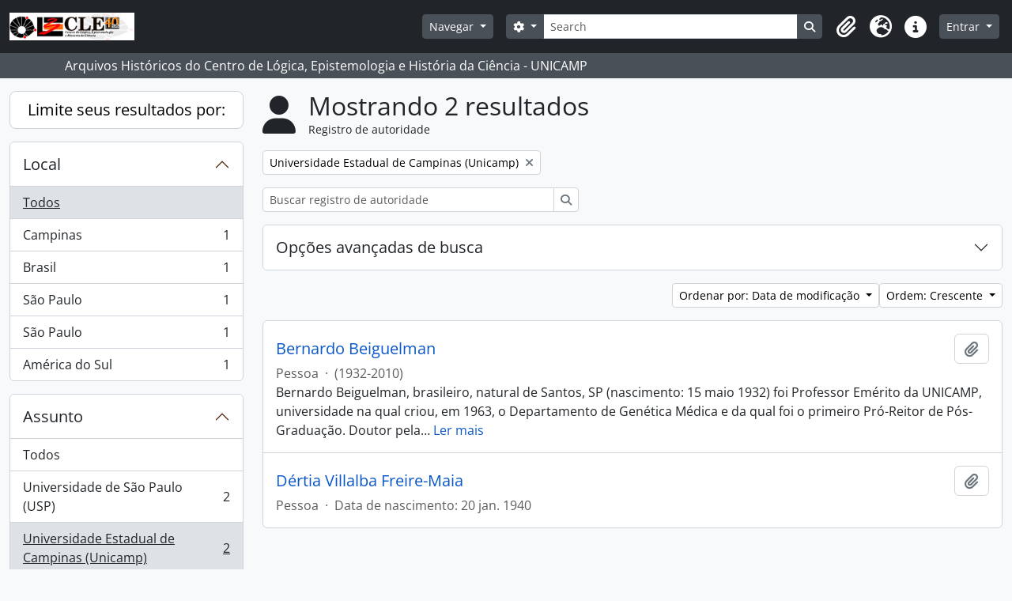

--- FILE ---
content_type: text/html; charset=utf-8
request_url: https://arqhist.cle.unicamp.br/index.php/actor/browse?subject=22805&sort=lastUpdated&sortDir=asc&sf_culture=pt_BR
body_size: 10009
content:
<!DOCTYPE html>
<html lang="pt_BR" dir="ltr">
  <head>
        <meta charset="utf-8">
    <meta name="viewport" content="width=device-width, initial-scale=1">
    <title>Actor browse - Arquivos Históricos do Centro de Lógica, Epistemologia e História da Ciência - UNICAMP</title>
        <link rel="shortcut icon" href="/favicon.ico">
    <script defer src="/dist/js/vendor.bundle.51cf3c3989802bda6211.js"></script><script defer src="/dist/js/arDominionB5Plugin.bundle.ee01f345bf45cf8bd842.js"></script><link href="/dist/css/arDominionB5Plugin.bundle.5e47f9f2330e33f54f04.css" rel="stylesheet">
      </head>
  <body class="d-flex flex-column min-vh-100 actor browse show-edit-tooltips">
        <div class="visually-hidden-focusable p-3 border-bottom">
  <a class="btn btn-sm btn-secondary" href="#main-column">
    Skip to main content  </a>
</div>
    



<header id="top-bar" class="navbar navbar-expand-lg navbar-dark bg-dark" role="navigation" aria-label="Main navigation">
  <div class="container-fluid">
          <a class="navbar-brand d-flex flex-wrap flex-lg-nowrap align-items-center py-0 me-0" href="/index.php/" title="Início" rel="home">
                  <img alt="AtoM logo" class="d-inline-block my-2 me-3" height="35" src="/plugins/arDominionB5Plugin/images/logo.png" />                      </a>
        <button class="navbar-toggler atom-btn-secondary my-2 me-1 px-1" type="button" data-bs-toggle="collapse" data-bs-target="#navbar-content" aria-controls="navbar-content" aria-expanded="false">
      <i 
        class="fas fa-2x fa-fw fa-bars" 
        data-bs-toggle="tooltip"
        data-bs-placement="bottom"
        title="Toggle navigation"
        aria-hidden="true">
      </i>
      <span class="visually-hidden">Toggle navigation</span>
    </button>
    <div class="collapse navbar-collapse flex-wrap justify-content-end me-1" id="navbar-content">
      <div class="d-flex flex-wrap flex-lg-nowrap flex-grow-1">
        <div class="dropdown my-2 me-3">
  <button class="btn btn-sm atom-btn-secondary dropdown-toggle" type="button" id="browse-menu" data-bs-toggle="dropdown" aria-expanded="false">
    Navegar  </button>
  <ul class="dropdown-menu mt-2" aria-labelledby="browse-menu">
    <li>
      <h6 class="dropdown-header">
        Navegar      </h6>
    </li>
                  <li id="node_browseActors">
          <a class="dropdown-item" href="/index.php/actor/browse" title="Registros de autoridade">Registros de autoridade</a>        </li>
                        <li id="node_browseInformationObjects">
          <a class="dropdown-item" href="/index.php/informationobject/browse" title="Fundos e Coleções">Fundos e Coleções</a>        </li>
                        <li id="node_browseRepositories">
          <a class="dropdown-item" href="https://arqhist.cle.unicamp.br/index.php/arquivos-historicos-do-centro-de-logica-epistemologia-e-historia-da-ci-encia" title="Unidade Custodiadora (BR SPCLEARQ)">Unidade Custodiadora (BR SPCLEARQ)</a>        </li>
                        <li id="node_browseFunctions">
          <a class="dropdown-item" href="/index.php/function/browse" title="Funções">Funções</a>        </li>
                        <li id="node_browseDigitalObjects">
          <a class="dropdown-item" href="/index.php/informationobject/browse?view=card&amp;onlyMedia=1&amp;topLod=0" title="Objetos digitais">Objetos digitais</a>        </li>
                        <li id="node_addcadastre">
          <a class="dropdown-item" href="https://arqhist.cle.unicamp.br/cadastro" title="Cadastro do Pesquisador">Cadastro do Pesquisador</a>        </li>
                        <li id="node_Guia do acervo">
          <a class="dropdown-item" href="https://issuu.com/centrodelogicaeepistemologia/docs/guiacle" title="Guia do acervo">Guia do acervo</a>        </li>
                        <li id="node_Pesquisas a partir do acervo">
          <a class="dropdown-item" href="https://arqhist.cle.unicamp.br/index.php/pesquisas-a-partir-do-acervo" title="Pesquisas a partir do acervo">Pesquisas a partir do acervo</a>        </li>
                        <li id="node_browseSubjects">
          <a class="dropdown-item" href="/index.php/taxonomy/index/id/35" title="Assuntos">Assuntos</a>        </li>
            </ul>
</div>
        <form
  id="search-box"
  class="d-flex flex-grow-1 my-2"
  role="search"
  action="/index.php/informationobject/browse">
  <h2 class="visually-hidden">Buscar</h2>
  <input type="hidden" name="topLod" value="0">
  <input type="hidden" name="sort" value="relevance">
  <div class="input-group flex-nowrap">
    <button
      id="search-box-options"
      class="btn btn-sm atom-btn-secondary dropdown-toggle"
      type="button"
      data-bs-toggle="dropdown"
      data-bs-auto-close="outside"
      aria-expanded="false">
      <i class="fas fa-cog" aria-hidden="true"></i>
      <span class="visually-hidden">Opções de busca</span>
    </button>
    <div class="dropdown-menu mt-2" aria-labelledby="search-box-options">
            <a class="dropdown-item" href="/index.php/informationobject/browse?showAdvanced=1&topLod=0">
        Busca avançada      </a>
    </div>
    <input
      id="search-box-input"
      class="form-control form-control-sm dropdown-toggle"
      type="search"
      name="query"
      autocomplete="off"
      value=""
      placeholder="Search"
      data-url="/index.php/search/autocomplete"
      data-bs-toggle="dropdown"
      aria-label="Search"
      aria-expanded="false">
    <ul id="search-box-results" class="dropdown-menu mt-2" aria-labelledby="search-box-input"></ul>
    <button class="btn btn-sm atom-btn-secondary" type="submit">
      <i class="fas fa-search" aria-hidden="true"></i>
      <span class="visually-hidden">Busque na página de navegação</span>
    </button>
  </div>
</form>
      </div>
      <div class="d-flex flex-nowrap flex-column flex-lg-row align-items-strech align-items-lg-center">
        <ul class="navbar-nav mx-lg-2">
                    <li class="nav-item dropdown d-flex flex-column">
  <a
    class="nav-link dropdown-toggle d-flex align-items-center p-0"
    href="#"
    id="clipboard-menu"
    role="button"
    data-bs-toggle="dropdown"
    aria-expanded="false"
    data-total-count-label="registros adicionados"
    data-alert-close="Fechar"
    data-load-alert-message="Ocorreu um erro ao carregar o conteúdo da área de transferência."
    data-export-alert-message="A área de transferência está vazia para este tipo de entidade."
    data-export-check-url="/index.php/clipboard/exportCheck"
    data-delete-alert-message="Note que: os itens da área de transferência que foram desmarcados serão removidos quando a página for atualizada. Você pode voltar a selecioná-los agora, ou recarregar a página para removê-los completamente. Clicando na ordenação ou na visualização da impressão também irá recarregar a página - então, qualquer coisa que esteja atualmente desmarcada será perdida!">
    <i
      class="fas fa-2x fa-fw fa-paperclip px-0 px-lg-2 py-2"
      data-bs-toggle="tooltip"
      data-bs-placement="bottom"
      data-bs-custom-class="d-none d-lg-block"
      title="Clipboard"
      aria-hidden="true">
    </i>
    <span class="d-lg-none mx-1" aria-hidden="true">
      Clipboard    </span>
    <span class="visually-hidden">
      Clipboard    </span>
  </a>
  <ul class="dropdown-menu dropdown-menu-end mb-2" aria-labelledby="clipboard-menu">
    <li>
      <h6 class="dropdown-header">
        Clipboard      </h6>
    </li>
    <li class="text-muted text-nowrap px-3 pb-2">
      <span
        id="counts-block"
        data-information-object-label="Descrição arquivística"
        data-actor-object-label="Registro de autoridade"
        data-repository-object-label="Unidade Custodiadora">
      </span>
    </li>
                  <li id="node_clearClipboard">
          <a class="dropdown-item" href="/index.php/" title="Clear all selections">Clear all selections</a>        </li>
                        <li id="node_goToClipboard">
          <a class="dropdown-item" href="/index.php/clipboard/view" title="Go to clipboard">Go to clipboard</a>        </li>
                        <li id="node_loadClipboard">
          <a class="dropdown-item" href="/index.php/clipboard/load" title="Load clipboard">Load clipboard</a>        </li>
                        <li id="node_saveClipboard">
          <a class="dropdown-item" href="/index.php/clipboard/load" title="Save clipboard">Save clipboard</a>        </li>
            </ul>
</li>
                      <li class="nav-item dropdown d-flex flex-column">
  <a
    class="nav-link dropdown-toggle d-flex align-items-center p-0"
    href="#"
    id="language-menu"
    role="button"
    data-bs-toggle="dropdown"
    aria-expanded="false">
    <i
      class="fas fa-2x fa-fw fa-globe-europe px-0 px-lg-2 py-2"
      data-bs-toggle="tooltip"
      data-bs-placement="bottom"
      data-bs-custom-class="d-none d-lg-block"
      title="Idioma"
      aria-hidden="true">
    </i>
    <span class="d-lg-none mx-1" aria-hidden="true">
      Idioma    </span>
    <span class="visually-hidden">
      Idioma    </span>  
  </a>
  <ul class="dropdown-menu dropdown-menu-end mb-2" aria-labelledby="language-menu">
    <li>
      <h6 class="dropdown-header">
        Idioma      </h6>
    </li>
          <li>
        <a class="dropdown-item" href="/index.php/actor/browse?sf_culture=en&amp;subject=22805&amp;sort=lastUpdated&amp;sortDir=asc" title="English">English</a>      </li>
          <li>
        <a class="dropdown-item" href="/index.php/actor/browse?sf_culture=pt_BR&amp;subject=22805&amp;sort=lastUpdated&amp;sortDir=asc" title="Português do Brasil">Português do Brasil</a>      </li>
      </ul>
</li>
                    <li class="nav-item dropdown d-flex flex-column">
  <a
    class="nav-link dropdown-toggle d-flex align-items-center p-0"
    href="#"
    id="quick-links-menu"
    role="button"
    data-bs-toggle="dropdown"
    aria-expanded="false">
    <i
      class="fas fa-2x fa-fw fa-info-circle px-0 px-lg-2 py-2"
      data-bs-toggle="tooltip"
      data-bs-placement="bottom"
      data-bs-custom-class="d-none d-lg-block"
      title="Atalhos"
      aria-hidden="true">
    </i>
    <span class="d-lg-none mx-1" aria-hidden="true">
      Atalhos    </span> 
    <span class="visually-hidden">
      Atalhos    </span>
  </a>
  <ul class="dropdown-menu dropdown-menu-end mb-2" aria-labelledby="quick-links-menu">
    <li>
      <h6 class="dropdown-header">
        Atalhos      </h6>
    </li>
                  <li id="node_home">
          <a class="dropdown-item" href="/index.php/" title="Início">Início</a>        </li>
                        <li id="node_about">
          <a class="dropdown-item" href="/index.php/about" title="Sobre">Sobre</a>        </li>
                                                      <li id="node_help">
          <a class="dropdown-item" href="/index.php/ajuda" title="Ajuda">Ajuda</a>        </li>
                        <li id="node_Research">
          <a class="dropdown-item" href="/index.php/pesquisa" title="Informações ao pesquisador">Informações ao pesquisador</a>        </li>
                        <li id="node_Guia do acervo">
          <a class="dropdown-item" href="https://issuu.com/centrodelogicaeepistemologia/docs/guiacle" title="Guia do acervo">Guia do acervo</a>        </li>
                        <li id="node_privacy">
          <a class="dropdown-item" href="/index.php/privacy" title="Privacy Policy">Privacy Policy</a>        </li>
            </ul>
</li>
        </ul>
              <div class="dropdown my-2">
    <button class="btn btn-sm atom-btn-secondary dropdown-toggle" type="button" id="user-menu" data-bs-toggle="dropdown" data-bs-auto-close="outside" aria-expanded="false">
      Entrar    </button>
    <div class="dropdown-menu dropdown-menu-lg-end mt-2" aria-labelledby="user-menu">
      <div>
        <h6 class="dropdown-header">
          Possui uma conta?        </h6>
      </div>
      <form class="mx-3 my-2" action="/index.php/user/login" method="post">        <input type="hidden" name="_csrf_token" value="a6952380bdab672abe1ea7a37fc44a71" id="csrf_token" /><input type="hidden" name="next" value="https://arqhist.cle.unicamp.br/index.php/actor/browse?subject=22805&amp;sort=lastUpdated&amp;sortDir=asc&amp;sf_culture=pt_BR" id="next" />        <div class="mb-3"><label class="form-label" for="email">E-mail<span aria-hidden="true" class="text-primary ms-1"><strong>*</strong></span><span class="visually-hidden">Este campo é obrigatório.</span></label><input type="text" name="email" class="form-control-sm form-control" id="email" /></div>        <div class="mb-3"><label class="form-label" for="password">Senha<span aria-hidden="true" class="text-primary ms-1"><strong>*</strong></span><span class="visually-hidden">Este campo é obrigatório.</span></label><input type="password" name="password" class="form-control-sm form-control" autocomplete="off" id="password" /></div>        <button class="btn btn-sm atom-btn-secondary" type="submit">
          Entrar        </button>
      </form>
    </div>
  </div>
      </div>
    </div>
  </div>
</header>

  <div class="bg-secondary text-white">
    <div class="container-xl py-1">
      Arquivos Históricos do Centro de Lógica, Epistemologia e História da Ciência - UNICAMP    </div>
  </div>
    
<div id="wrapper" class="container-xxl pt-3 flex-grow-1">
            <div class="row">
    <div id="sidebar" class="col-md-3">
      
    <h2 class="d-grid">
      <button
        class="btn btn-lg atom-btn-white collapsed text-wrap"
        type="button"
        data-bs-toggle="collapse"
        data-bs-target="#collapse-aggregations"
        aria-expanded="false"
        aria-controls="collapse-aggregations">
        Limite seus resultados por:      </button>
    </h2>

    <div class="collapse" id="collapse-aggregations">

        
        
        
        
      

<div class="accordion mb-3">
  <div class="accordion-item aggregation">
    <h2 class="accordion-header" id="heading-place">
      <button
        class="accordion-button collapsed"
        type="button"
        data-bs-toggle="collapse"
        data-bs-target="#collapse-place"
        aria-expanded="false"
        aria-controls="collapse-place">
        Local      </button>
    </h2>
    <div
      id="collapse-place"
      class="accordion-collapse collapse list-group list-group-flush"
      aria-labelledby="heading-place">
      
              <a class="list-group-item list-group-item-action d-flex justify-content-between align-items-center active text-decoration-underline" href="/index.php/actor/browse?subject=22805&amp;sort=lastUpdated&amp;sortDir=asc&amp;sf_culture=pt_BR" title="Todos">Todos</a>          
              
        <a class="list-group-item list-group-item-action d-flex justify-content-between align-items-center text-break" href="/index.php/actor/browse?place=3720&amp;subject=22805&amp;sort=lastUpdated&amp;sortDir=asc&amp;sf_culture=pt_BR" title="Campinas, 1 resultados1">Campinas<span class="visually-hidden">, 1 resultados</span><span aria-hidden="true" class="ms-3 text-nowrap">1</span></a>              
        <a class="list-group-item list-group-item-action d-flex justify-content-between align-items-center text-break" href="/index.php/actor/browse?place=3785&amp;subject=22805&amp;sort=lastUpdated&amp;sortDir=asc&amp;sf_culture=pt_BR" title="Brasil, 1 resultados1">Brasil<span class="visually-hidden">, 1 resultados</span><span aria-hidden="true" class="ms-3 text-nowrap">1</span></a>              
        <a class="list-group-item list-group-item-action d-flex justify-content-between align-items-center text-break" href="/index.php/actor/browse?place=3786&amp;subject=22805&amp;sort=lastUpdated&amp;sortDir=asc&amp;sf_culture=pt_BR" title="São Paulo, 1 resultados1">São Paulo<span class="visually-hidden">, 1 resultados</span><span aria-hidden="true" class="ms-3 text-nowrap">1</span></a>              
        <a class="list-group-item list-group-item-action d-flex justify-content-between align-items-center text-break" href="/index.php/actor/browse?place=3791&amp;subject=22805&amp;sort=lastUpdated&amp;sortDir=asc&amp;sf_culture=pt_BR" title="São Paulo, 1 resultados1">São Paulo<span class="visually-hidden">, 1 resultados</span><span aria-hidden="true" class="ms-3 text-nowrap">1</span></a>              
        <a class="list-group-item list-group-item-action d-flex justify-content-between align-items-center text-break" href="/index.php/actor/browse?place=4769&amp;subject=22805&amp;sort=lastUpdated&amp;sortDir=asc&amp;sf_culture=pt_BR" title="América do Sul, 1 resultados1">América do Sul<span class="visually-hidden">, 1 resultados</span><span aria-hidden="true" class="ms-3 text-nowrap">1</span></a>          </div>
  </div>
</div>

      

<div class="accordion mb-3">
  <div class="accordion-item aggregation">
    <h2 class="accordion-header" id="heading-subject">
      <button
        class="accordion-button"
        type="button"
        data-bs-toggle="collapse"
        data-bs-target="#collapse-subject"
        aria-expanded="true"
        aria-controls="collapse-subject">
        Assunto      </button>
    </h2>
    <div
      id="collapse-subject"
      class="accordion-collapse collapse show list-group list-group-flush"
      aria-labelledby="heading-subject">
      
              <a class="list-group-item list-group-item-action d-flex justify-content-between align-items-center" href="/index.php/actor/browse?sort=lastUpdated&amp;sortDir=asc&amp;sf_culture=pt_BR" title="Todos">Todos</a>          
              
        <a class="list-group-item list-group-item-action d-flex justify-content-between align-items-center text-break" href="/index.php/actor/browse?subject=22802&amp;sort=lastUpdated&amp;sortDir=asc&amp;sf_culture=pt_BR" title="Universidade de São Paulo (USP), 2 resultados2">Universidade de São Paulo (USP)<span class="visually-hidden">, 2 resultados</span><span aria-hidden="true" class="ms-3 text-nowrap">2</span></a>              
        <a class="list-group-item list-group-item-action d-flex justify-content-between align-items-center text-break active text-decoration-underline" href="/index.php/actor/browse?subject=22805&amp;sort=lastUpdated&amp;sortDir=asc&amp;sf_culture=pt_BR" title="Universidade Estadual de Campinas (Unicamp), 2 resultados2">Universidade Estadual de Campinas (Unicamp)<span class="visually-hidden">, 2 resultados</span><span aria-hidden="true" class="ms-3 text-nowrap">2</span></a>              
        <a class="list-group-item list-group-item-action d-flex justify-content-between align-items-center text-break" href="/index.php/actor/browse?subject=23164&amp;sort=lastUpdated&amp;sortDir=asc&amp;sf_culture=pt_BR" title="Universidades, 2 resultados2">Universidades<span class="visually-hidden">, 2 resultados</span><span aria-hidden="true" class="ms-3 text-nowrap">2</span></a>              
        <a class="list-group-item list-group-item-action d-flex justify-content-between align-items-center text-break" href="/index.php/actor/browse?subject=13012&amp;sort=lastUpdated&amp;sortDir=asc&amp;sf_culture=pt_BR" title="Fundação de Amparo à Pesquisa do Estado de São Paulo (Fapesp), 1 resultados1">Fundação de Amparo à Pesquisa do Estado de São Paulo (Fapesp)<span class="visually-hidden">, 1 resultados</span><span aria-hidden="true" class="ms-3 text-nowrap">1</span></a>              
        <a class="list-group-item list-group-item-action d-flex justify-content-between align-items-center text-break" href="/index.php/actor/browse?subject=22749&amp;sort=lastUpdated&amp;sortDir=asc&amp;sf_culture=pt_BR" title="Entidades, 1 resultados1">Entidades<span class="visually-hidden">, 1 resultados</span><span aria-hidden="true" class="ms-3 text-nowrap">1</span></a>              
        <a class="list-group-item list-group-item-action d-flex justify-content-between align-items-center text-break" href="/index.php/actor/browse?subject=99254&amp;sort=lastUpdated&amp;sortDir=asc&amp;sf_culture=pt_BR" title="Sociedade Brasileira de Genética (SBG), 1 resultados1">Sociedade Brasileira de Genética (SBG)<span class="visually-hidden">, 1 resultados</span><span aria-hidden="true" class="ms-3 text-nowrap">1</span></a>              
        <a class="list-group-item list-group-item-action d-flex justify-content-between align-items-center text-break" href="/index.php/actor/browse?subject=102079&amp;sort=lastUpdated&amp;sortDir=asc&amp;sf_culture=pt_BR" title="Organização Mundial da Saúde (OMS), 1 resultados1">Organização Mundial da Saúde (OMS)<span class="visually-hidden">, 1 resultados</span><span aria-hidden="true" class="ms-3 text-nowrap">1</span></a>              
        <a class="list-group-item list-group-item-action d-flex justify-content-between align-items-center text-break" href="/index.php/actor/browse?subject=102081&amp;sort=lastUpdated&amp;sortDir=asc&amp;sf_culture=pt_BR" title="Sociedade Brasileira para o Progresso da Ciência (SBPC), 1 resultados1">Sociedade Brasileira para o Progresso da Ciência (SBPC)<span class="visually-hidden">, 1 resultados</span><span aria-hidden="true" class="ms-3 text-nowrap">1</span></a>              
        <a class="list-group-item list-group-item-action d-flex justify-content-between align-items-center text-break" href="/index.php/actor/browse?subject=102494&amp;sort=lastUpdated&amp;sortDir=asc&amp;sf_culture=pt_BR" title="Academia Brasileira de Ciências (ABC), 1 resultados1">Academia Brasileira de Ciências (ABC)<span class="visually-hidden">, 1 resultados</span><span aria-hidden="true" class="ms-3 text-nowrap">1</span></a>          </div>
  </div>
</div>

        
    </div>

      </div>
    <div id="main-column" role="main" class="col-md-9">
        <div class="multiline-header d-flex align-items-center mb-3">
    <i class="fas fa-3x fa-user me-3" aria-hidden="true"></i>
    <div class="d-flex flex-column">
      <h1 class="mb-0" aria-describedby="heading-label">
                  Mostrando 2 resultados              </h1>
      <span class="small" id="heading-label">
        Registro de autoridade      </span>
    </div>
  </div>
        <div class="d-flex flex-wrap gap-2">
                  <a 
  href="/index.php/actor/browse?sort=lastUpdated&sortDir=asc&sf_culture=pt_BR"
  class="btn btn-sm atom-btn-white align-self-start mw-100 filter-tag d-flex">
  <span class="visually-hidden">
    Remover filtro:  </span>
  <span class="text-truncate d-inline-block">
    Universidade Estadual de Campinas (Unicamp)  </span>
  <i aria-hidden="true" class="fas fa-times ms-2 align-self-center"></i>
</a>
      </div>

  <div class="d-inline-block mb-3">
    <form
  id="inline-search"
  method="get"
  action="/index.php/actor/browse"
  role="search"
  aria-label="Registro de autoridade">

  
  <div class="input-group flex-nowrap">
    
    <input
      class="form-control form-control-sm"
      type="search"
      name="subquery"
      value=""
      placeholder="Buscar registro de autoridade"
      aria-label="Buscar registro de autoridade">

    
    <button class="btn btn-sm atom-btn-white" type="submit">
      <i class="fas fa-search" aria-hidden="true"></i>
      <span class="visually-hidden">Buscar</span>
    </button>
  </div>

</form>
  </div>
      
  <div class="accordion mb-3 adv-search" role="search">
  <div class="accordion-item">
    <h2 class="accordion-header" id="heading-adv-search">
      <button class="accordion-button collapsed" type="button" data-bs-toggle="collapse" data-bs-target="#collapse-adv-search" aria-expanded="false" aria-controls="collapse-adv-search">
        Opções avançadas de busca      </button>
    </h2>
    <div id="collapse-adv-search" class="accordion-collapse collapse" aria-labelledby="heading-adv-search">
      <div class="accordion-body">
        <form name="advanced-search-form" method="get" action="/index.php/actor/browse">
                      <input type="hidden" name="subject" value="22805"/>
                      <input type="hidden" name="sort" value="lastUpdated"/>
                      <input type="hidden" name="sortDir" value="asc"/>
          
          <h5>Encontrar resultados com:</h5>

          <div class="criteria mb-4">

            
              
            
            
            <div class="criterion row align-items-center">

              <div class="col-xl-auto mb-3 adv-search-boolean">
                <select class="form-select" name="so0" aria-label="Booleano">
                  <option value="and">e</option>
                  <option value="or">ou</option>
                  <option value="not">não</option>
                </select>
              </div>

              <div class="col-xl-auto flex-grow-1 mb-3">
                <input class="form-control" type="text" aria-label="Buscar" placeholder="Buscar" name="sq0">
              </div>

              <div class="col-xl-auto mb-3 text-center">
                <span class="form-text">em</span>
              </div>

              <div class="col-xl-auto mb-3">
                <select class="form-select" name="sf0">
                  <option value="">Qualquer campo</option>
                                      <option value="authorizedFormOfName">Forma autorizada do nome</option>
                                      <option value="parallelNames">Forma(s) paralela(s) de nome</option>
                                      <option value="otherNames">Outra(s) forma(s) de nome</option>
                                      <option value="datesOfExistence">Datas de existência</option>
                                      <option value="history">Histórico</option>
                                      <option value="legalStatus">Estado Legal</option>
                                      <option value="places">Locais</option>
                                      <option value="generalContext">Contexto geral</option>
                                      <option value="occupations">Pontos de acesso de ocupação</option>
                                      <option value="occupationNotes">Notas dos pontos de acesso de ocupação</option>
                                      <option value="subject">Pontos de acesso de assunto</option>
                                      <option value="place">Pontos de acesso local</option>
                                      <option value="descriptionIdentifier">Identificador de autoridade arquivística de documentos</option>
                                      <option value="institutionResponsibleIdentifier">Identificador da entidade custodiadora</option>
                                      <option value="sources">Fontes</option>
                                      <option value="maintenanceNotes">Notas de manutenção</option>
                                  </select>
              </div>

              <div class="col-xl-auto mb-3">
                <a href="#" class="d-none d-xl-block delete-criterion" aria-label="Excluir critério">
                  <i aria-hidden="true" class="fas fa-times text-muted"></i>
                </a>
                <a href="#" class="d-xl-none delete-criterion btn btn-outline-danger w-100 mb-3">
                  Excluir critério                </a>
              </div>

            </div>

            <div class="add-new-criteria mb-3">
              <a id="add-criterion-dropdown-menu" class="btn atom-btn-white dropdown-toggle" href="#" role="button" data-bs-toggle="dropdown" aria-expanded="false">Adicionar novo critério</a>
              <ul class="dropdown-menu mt-2" aria-labelledby="add-criterion-dropdown-menu">
                <li><a class="dropdown-item" href="#" id="add-criterion-and">E</a></li>
                <li><a class="dropdown-item" href="#" id="add-criterion-or">Ou</a></li>
                <li><a class="dropdown-item" href="#" id="add-criterion-not">Não</a></li>
              </ul>
            </div>

          </div>

          
          <h5>Filtrar resultados por:</h5>

          <div class="criteria row mb-2">

            <div class="col-md-4">
              <div class="mb-3"><label class="form-label" for="hasDigitalObject">Objeto digital disponível</label><select name="hasDigitalObject" class="form-select" id="hasDigitalObject">
<option value="" selected="selected"></option>
<option value="1">Sim</option>
<option value="0">Não</option>
</select></div>            </div>

            <div class="col-md-4">
              <div class="mb-3"><label class="form-label" for="entityType">Tipo de entidade disponível</label><select name="entityType" class="form-select" id="entityType">
<option value="" selected="selected"></option>
<option value="131">Entidade coletiva</option>
<option value="133">Família</option>
<option value="132">Pessoa</option>
</select></div>            </div>

            <div class="col-md-4">
              <div class="mb-3"><label class="form-label" for="emptyField">Campo vazio</label><select name="emptyField" class="form-select" id="emptyField">
<option value="" selected="selected"></option>
<option value="authorizedFormOfName">Forma autorizada do nome</option>
<option value="parallelNames">Forma(s) paralela(s) de nome</option>
<option value="otherNames">Outra(s) forma(s) de nome</option>
<option value="datesOfExistence">Datas de existência</option>
<option value="history">Histórico</option>
<option value="legalStatus">Estado Legal</option>
<option value="places">Locais</option>
<option value="generalContext">Contexto geral</option>
<option value="occupations">Pontos de acesso de ocupação</option>
<option value="occupationNotes">Notas dos pontos de acesso de ocupação</option>
<option value="subject">Pontos de acesso de assunto</option>
<option value="place">Pontos de acesso local</option>
<option value="descriptionIdentifier">Identificador de autoridade arquivística de documentos</option>
<option value="institutionResponsibleIdentifier">Identificador da entidade custodiadora</option>
<option value="sources">Fontes</option>
<option value="maintenanceNotes">Notas de manutenção</option>
</select></div>            </div>

          </div>

          <h5>Encontrar resultados onde:</h5>

          <div class="criteria row mb-2">

            <div class="col-md-3">
              <div class="mb-3"><label class="form-label" for="relatedType">Relacionamento</label><select name="relatedType" class="form-select" id="relatedType">
<option value="" selected="selected"></option>
<option value="58017">controles</option>
<option value="199">é a esposa de</option>
<option value="58013">é controlado por</option>
<option value="58018">é de propriedade de</option>
<option value="195">é o amigo de</option>
<option value="86884">é o antecessor de</option>
<option value="194">é o associado de</option>
<option value="201">é o avô de</option>
<option value="348662">é o cliente de</option>
<option value="348663">é o filho de</option>
<option value="86887">é o fornecedor de</option>
<option value="198">é o irmão de</option>
<option value="202">é o neto de</option>
<option value="196">é o pai de</option>
<option value="193">é o parceiro de negócios de</option>
<option value="200">é o primo de</option>
<option value="58014">é o proprietário de</option>
<option value="58016">é o subordinado de</option>
<option value="86885">é o sucessor de</option>
<option value="58015">é o superior de</option>
</select></div>            </div>

            <div class="col-md-9">
              <div class="mb-3"><label class="form-label" for="relatedAuthority">Relacionado Registro de autoridade</label><select name="relatedAuthority" class="form-autocomplete form-control" id="relatedAuthority">

</select><input class="list" type="hidden" value="/index.php/actor/autocomplete"></div>            </div>

          </div>

          <ul class="actions mb-1 nav gap-2 justify-content-center">
            <li><input type="button" class="btn atom-btn-outline-danger reset" value="Reiniciar"></li>
            <li><input type="submit" class="btn atom-btn-outline-light" value="Buscar"></li>
          </ul>

        </form>
      </div>
    </div>
  </div>
</div>

  
    <div class="d-flex flex-wrap gap-2 justify-content-end mb-3">
      
<div class="dropdown d-inline-block">
  <button class="btn btn-sm atom-btn-white dropdown-toggle text-wrap" type="button" id="sort-button" data-bs-toggle="dropdown" aria-expanded="false">
    Ordenar por: Data de modificação  </button>
  <ul class="dropdown-menu dropdown-menu-end mt-2" aria-labelledby="sort-button">
          <li>
        <a
          href="/index.php/actor/browse?sort=lastUpdated&subject=22805&sortDir=asc&sf_culture=pt_BR"
          class="dropdown-item active">
          Data de modificação        </a>
      </li>
          <li>
        <a
          href="/index.php/actor/browse?sort=alphabetic&subject=22805&sortDir=asc&sf_culture=pt_BR"
          class="dropdown-item">
          Nome        </a>
      </li>
          <li>
        <a
          href="/index.php/actor/browse?sort=identifier&subject=22805&sortDir=asc&sf_culture=pt_BR"
          class="dropdown-item">
          Identificador        </a>
      </li>
      </ul>
</div>


<div class="dropdown d-inline-block">
  <button class="btn btn-sm atom-btn-white dropdown-toggle text-wrap" type="button" id="sortDir-button" data-bs-toggle="dropdown" aria-expanded="false">
    Ordem: Crescente  </button>
  <ul class="dropdown-menu dropdown-menu-end mt-2" aria-labelledby="sortDir-button">
          <li>
        <a
          href="/index.php/actor/browse?sortDir=asc&subject=22805&sort=lastUpdated&sf_culture=pt_BR"
          class="dropdown-item active">
          Crescente        </a>
      </li>
          <li>
        <a
          href="/index.php/actor/browse?sortDir=desc&subject=22805&sort=lastUpdated&sf_culture=pt_BR"
          class="dropdown-item">
          Decrescente        </a>
      </li>
      </ul>
</div>
    </div>

    <div id="content">

                      <article class="search-result row g-0 p-3 border-bottom">
  
  <div class="col-12 d-flex flex-column gap-1">
    <div class="d-flex align-items-center gap-2 mw-100">
      <a class="h5 mb-0 text-truncate" href="/index.php/bernardo-beiguelman" title="Bernardo Beiguelman">Bernardo Beiguelman</a>
      <button
  class="btn atom-btn-white ms-auto active-primary clipboard"
  data-clipboard-slug="bernardo-beiguelman"
  data-clipboard-type="actor"
  data-tooltip="true"  data-title="Adicionar a área de transferência"
  data-alt-title="Remover da área de transferência">
  <i class="fas fa-lg fa-paperclip" aria-hidden="true"></i>
  <span class="visually-hidden">
    Adicionar a área de transferência  </span>
</button>
    </div>

    <div class="d-flex flex-column gap-2">
      <div class="d-flex flex-wrap">
                
                            <span class="text-muted">
            Pessoa          </span>
                  
                              <span class="text-muted mx-2"> · </span>
                    <span class="text-muted">
            (1932-2010)          </span>
              </div>

              <span class="text-block d-none">
          Bernardo Beiguelman, brasileiro, natural de Santos, SP (nascimento: 15 maio 1932) foi Professor Emérito da UNICAMP, universidade na qual criou, em 1963, o Departamento de Genética Médica e da qual foi o primeiro Pró-Reitor de Pós-Graduação. Doutor pela USP foi, também, Livre Docente de Genética da Faculdade de Medicina de Ribeirão Preto da USP, Professor Titular aposentado de Genética Médica da Faculdade de Ciências Médicas da UNICAMP, Professor Visitante do Programa de Pós-Graduação em Biologia da relação patógeno-hospedeiro do Instituto de Ciências Biomédicas da USP e Membro do Conselho do Instituto de Ensino e Pesquisa do Hospital Albert Einstein. Ministrou Disciplinas em cursos de Pós-Graduação de várias universidades (UNICAMP, USP, UFPR, PUCCAMP, UFRGS, e UFPE) e foi docente e organizador da Disciplina de Genética Humana e Médica de várias universidades (UNICAMP, PUCCAMP, Fundação Universitária do ABC, entre outras). Durante vinte anos (1972-1992) foi Conselheiro (Adviser) da Organização Mundial da Saúde (OMS), tendo prestado consultorias a essa instituição em Genebra, Suíça, e membro do corpo de revisores da nomenclatura internacional de doenças do CIOMS (Council for International Organization of Medical Sciences). Foi Pesquisador 1-A do CNPq e pertenceu Comitê Assessor de Genética e à Comissão Assessora do Programa Integrado de Genética, Membro Titular da Academia Brasileira de Ciências e da Academia de Ciências do Estado de São Paulo. Recebeu Comenda da Ordem Nacional do Mérito Científico e a homenagem do 51º Congresso Nacional da Sociedade Brasileira de Genética. Recebeu medalha do CNPq, homenagens e placas de prata da UNICAMP e placa de bronze no HC dessa universidade, e homenagens de revistas científicas ou de classe. Foi Presidente da Sociedade Brasileira de Genética (1970-1972) e da Associação Latinoamericana de Genética (1970-1972), da qual foi, também, Vice-Presidente em duas gestões (1985-1987; 1987-1989), Conselheiro dessas sociedades e várias vezes Conselheiro eleito da SBPC. É Membro Titular-Fundador de várias instituições (College of Hansenology of the Endemic Countries, International Association of Human Biologists, da qual foi durante vários anos Conselheiro representante da América do Sul e Caribe, Associação Latinoamericana de Genética e Sociedade Brasileira de História da Ciência) e Membro Titular ou Correspondente de outras. Pertenceu ao Conselho Científico de várias revistas com corpo editorial e participou de júris científicos para a outorga de prêmios. Deu assessoria científica gratuita a várias instituições de fomento à pesquisa. Tem 451 publicações entre livros, teses, capítulos de livros (25), publicações em revistas com seleção editorial (171) e comunicações científicas em congressos (192 nacionais e 63 internacionais). Deu orientação científica direta a cerca de 70 pesquisadores, muitos dos quais já atingiram os níveis mais altos da carreira acadêmica. Participou de 144 congressos (nacionais e internacionais), tendo sido o organizador de alguns internacionais. Proferiu 269 conferências em numerosas instituições de pesquisa e ensino, e participou de 264 bancas examinadoras em concursos acadêmicos (mestrado, doutorado, livre-docência, professor adjunto e professor titular) e júris científicos. Dentre as suas linhas de pesquisa merecem destaque seus trabalhos pioneiros sobre a resistência e suscetibilidade hereditária à hanseníase (lepra), suas pesquisas sobre genética antropológica, a série de trabalhos sobre a epidemiologia de gêmeos, que trouxe informações importantes sobre a biologia da reprodução humana e, mais recentemente, os trabalhos sobre epidemiologia genética de doenças transmissíveis comuns na Amazônia.        </span>
          </div>
  </div>
</article>
                      <article class="search-result row g-0 p-3 border-bottom">
  
  <div class="col-12 d-flex flex-column gap-1">
    <div class="d-flex align-items-center gap-2 mw-100">
      <a class="h5 mb-0 text-truncate" href="/index.php/dertia-villalba-freire-maia-2" title="Dértia Villalba Freire-Maia">Dértia Villalba Freire-Maia</a>
      <button
  class="btn atom-btn-white ms-auto active-primary clipboard"
  data-clipboard-slug="dertia-villalba-freire-maia-2"
  data-clipboard-type="actor"
  data-tooltip="true"  data-title="Adicionar a área de transferência"
  data-alt-title="Remover da área de transferência">
  <i class="fas fa-lg fa-paperclip" aria-hidden="true"></i>
  <span class="visually-hidden">
    Adicionar a área de transferência  </span>
</button>
    </div>

    <div class="d-flex flex-column gap-2">
      <div class="d-flex flex-wrap">
                
                            <span class="text-muted">
            Pessoa          </span>
                  
                              <span class="text-muted mx-2"> · </span>
                    <span class="text-muted">
            Data de nascimento:  20 jan. 1940          </span>
              </div>

          </div>
  </div>
</article>
      
    </div>
  
            </div>
  </div>
</div>

        <footer>

  
  
  <div id="print-date">
    Impressão: 2026-01-26  </div>

  <div id="js-i18n">
    <div id="read-more-less-links"
      data-read-more-text="Ler mais" 
      data-read-less-text="Ler menos">
    </div>
  </div>

</footer>
  </body>
</html>
